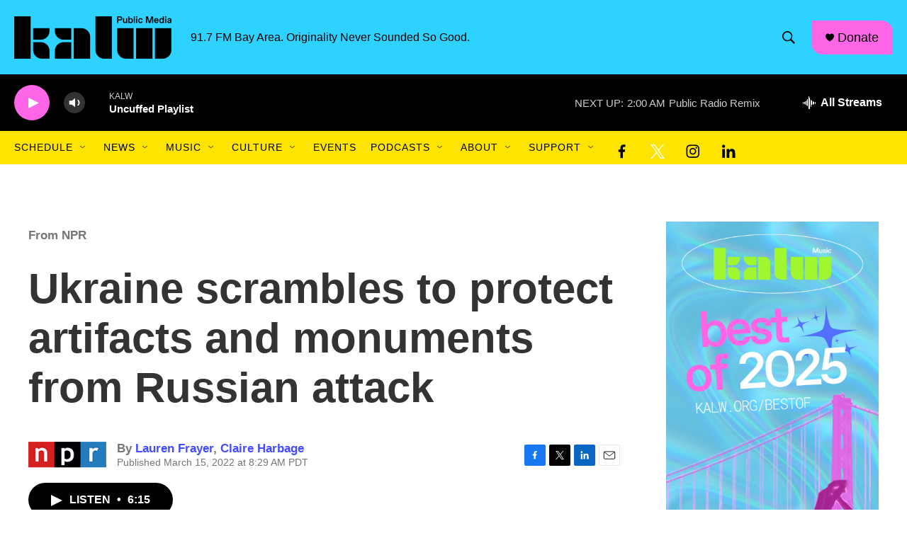

--- FILE ---
content_type: text/html; charset=utf-8
request_url: https://www.google.com/recaptcha/api2/aframe
body_size: 259
content:
<!DOCTYPE HTML><html><head><meta http-equiv="content-type" content="text/html; charset=UTF-8"></head><body><script nonce="0Lgm_L67OI3OX63OIokYsA">/** Anti-fraud and anti-abuse applications only. See google.com/recaptcha */ try{var clients={'sodar':'https://pagead2.googlesyndication.com/pagead/sodar?'};window.addEventListener("message",function(a){try{if(a.source===window.parent){var b=JSON.parse(a.data);var c=clients[b['id']];if(c){var d=document.createElement('img');d.src=c+b['params']+'&rc='+(localStorage.getItem("rc::a")?sessionStorage.getItem("rc::b"):"");window.document.body.appendChild(d);sessionStorage.setItem("rc::e",parseInt(sessionStorage.getItem("rc::e")||0)+1);localStorage.setItem("rc::h",'1768725302149');}}}catch(b){}});window.parent.postMessage("_grecaptcha_ready", "*");}catch(b){}</script></body></html>